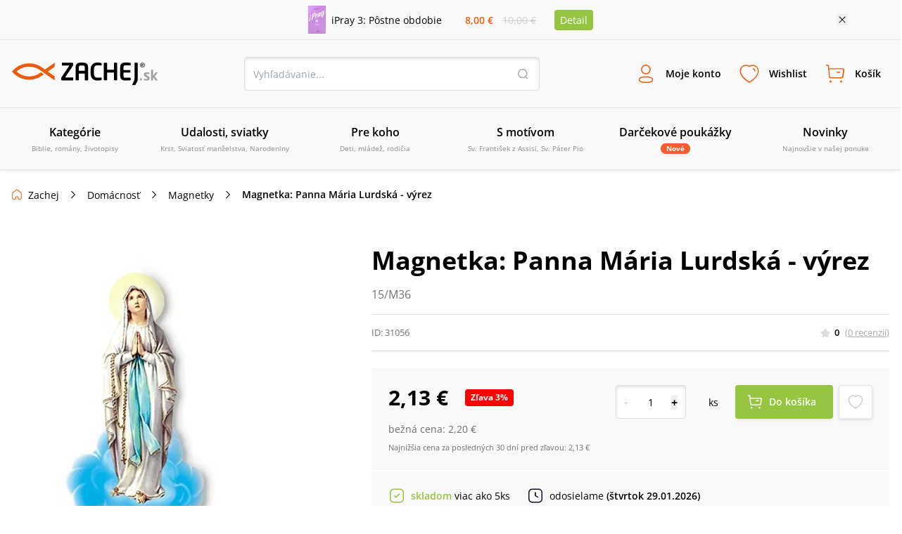

--- FILE ---
content_type: image/svg+xml
request_url: https://www.zachej.sk/nextpublic/account/plus.svg
body_size: -51
content:
<?xml version="1.0" encoding="utf-8"?>
<!-- Generator: Adobe Illustrator 26.4.1, SVG Export Plug-In . SVG Version: 6.00 Build 0)  -->
<svg version="1.1" id="Layer_1" xmlns="http://www.w3.org/2000/svg" xmlns:xlink="http://www.w3.org/1999/xlink" x="0px" y="0px"
	 fill="#fff" width="24px" height="24px" viewBox="0 0 24 24" style="enable-background:new 0 0 24 24;" xml:space="preserve">
<path d="M19.8,12c0,0.4-0.3,0.8-0.8,0.8h-6.2V19c0,0.4-0.3,0.8-0.8,0.8s-0.8-0.3-0.8-0.8v-6.2H5c-0.4,0-0.8-0.3-0.8-0.8
	s0.3-0.8,0.8-0.8h6.2V5c0-0.4,0.3-0.8,0.8-0.8s0.8,0.3,0.8,0.8v6.2H19C19.4,11.2,19.8,11.6,19.8,12z"/>
</svg>


--- FILE ---
content_type: image/svg+xml
request_url: https://www.zachej.sk/nextpublic/socials/twitter.svg
body_size: 93
content:
<?xml version="1.0" encoding="utf-8"?>
<!-- Generator: Adobe Illustrator 26.5.0, SVG Export Plug-In . SVG Version: 6.00 Build 0)  -->
<svg version="1.1" id="Layer_1" xmlns="http://www.w3.org/2000/svg" xmlns:xlink="http://www.w3.org/1999/xlink" x="0px" y="0px"
	 viewBox="0 0 16 16" style="enable-background:new 0 0 16 16;" xml:space="preserve">
<style type="text/css">
	.st0{opacity:0.56;}
</style>
<path class="st0" d="M16,3.1c-0.6,0.3-1.2,0.4-1.9,0.5c0.7-0.4,1.2-1.1,1.4-1.8c-0.6,0.4-1.4,0.6-2.1,0.8c-1.2-1.3-3.3-1.4-4.6-0.2
	c-0.9,0.8-1.2,2-1,3.1C5.2,5.4,2.8,4.2,1.1,2.1C0.8,2.6,0.6,3.2,0.6,3.8c0,1.1,0.5,2.1,1.5,2.7c-0.5,0-1-0.2-1.5-0.4v0
	c0,1.6,1.1,2.9,2.6,3.2c-0.5,0.1-1,0.1-1.5,0.1c0.4,1.3,1.7,2.3,3.1,2.3c-1.2,0.9-2.6,1.4-4.1,1.4c-0.3,0-0.5,0-0.8,0
	c1.5,1,3.3,1.5,5,1.5c5.1,0,9.3-4.1,9.3-9.2c0,0,0-0.1,0-0.1c0-0.1,0-0.3,0-0.4C15,4.3,15.6,3.7,16,3.1L16,3.1z"/>
</svg>
